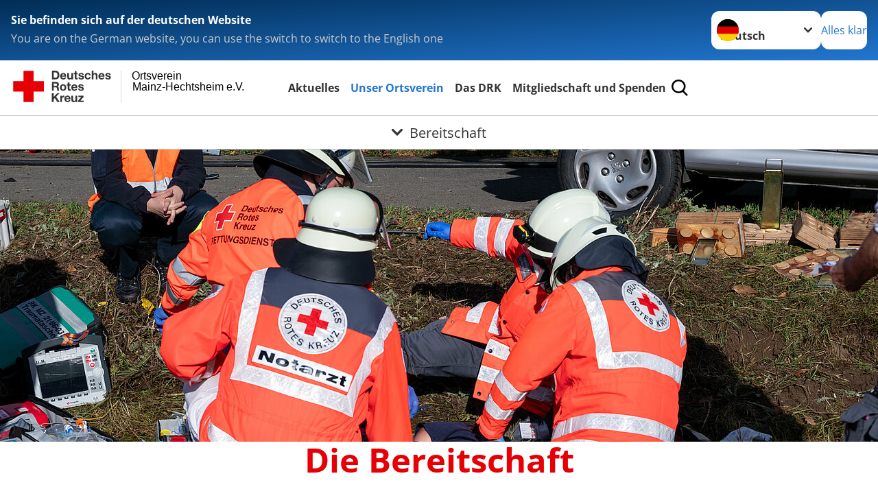

--- FILE ---
content_type: text/html; charset=utf-8
request_url: https://www.drk-hechtsheim.de/unser-ortsverein/aktiver-dienst/bereitschaft.html
body_size: 12282
content:
<!DOCTYPE html>
<html lang="de">
<head>

<meta charset="utf-8">
<!-- 
	Produced by
	+Pluswerk AG
	https://www.pluswerk.ag/

	This website is powered by TYPO3 - inspiring people to share!
	TYPO3 is a free open source Content Management Framework initially created by Kasper Skaarhoj and licensed under GNU/GPL.
	TYPO3 is copyright 1998-2026 of Kasper Skaarhoj. Extensions are copyright of their respective owners.
	Information and contribution at https://typo3.org/
-->




<meta name="generator" content="TYPO3 CMS">
<meta name="description" content="Aus dem Leben - für das Leben. Die Bereitschaft des DRK Mainz-Hechtsheim.">
<meta name="keywords" content="Deutsches Rotes Kreuz, Notsituationen, Notfälle, Kooperation der Länder, Bereitschaften, Notunterkünfte, Naturkatastrophen">
<meta name="author" content="Deutsches Rotes Kreuz">
<meta name="viewport" content="width=device-width, initial-scale=1">
<meta property="og:image" content="https://www.drk-hechtsheim.de/fileadmin/_processed_/b/b/csm_DSC_0205_b1405b5a13.jpg">
<meta property="og:site_name" content="DRK e.V.">
<meta property="og:type" content="website">
<meta property="og:locale" content="de_DE">
<meta name="twitter:image" content="https://www.drk-hechtsheim.de/fileadmin/_processed_/b/b/csm_DSC_0205_c300061b26.jpg">
<meta name="twitter:card" content="summary_large_image">
<meta name="twitter:site" content="@roteskreuz_de">
<meta name="copyright" content="Deutsches Rotes Kreuz">
<meta name="rating" content="General">
<meta name="revisit-after" content="1">


<link rel="stylesheet" href="/_assets/9d0d9d423edf61855281dad6f8fda023/Css/styles.css?1756118756" media="all">
<link rel="stylesheet" href="/_assets/e2ef477b7510a2835782732fd483c6bc/StyleSheets/stylesheet.min.css?1764743946" media="all">
<link rel="stylesheet" href="/_assets/c6d4d274eb87a12180a04ff4360967d1/Css/VideoShariff.min.css?1729496416" media="all">
<link rel="stylesheet" href="/_assets/d281c2f3e584f3c85e4d8e6c6428b0e3/Css/drkcmsplus.css?1765724770" media="all">
<link rel="stylesheet" href="/_assets/d281c2f3e584f3c85e4d8e6c6428b0e3/Css/Drilldown-Icons.css?1742998244" media="all">
<link rel="stylesheet" href="/_assets/d281c2f3e584f3c85e4d8e6c6428b0e3/Css/drkcmsplus-drk.css?1738530556" media="all">
<link rel="stylesheet" href="/typo3temp/assets/css/fcf3f9bd3f24e5b86ca500ed1be2a968.css?1740086998" media="all">






<meta property="og:title" content="Bereitschaft"><meta property="og:description" content="Aus dem Leben - für das Leben. Die Bereitschaft des DRK Mainz-Hechtsheim."><meta property="og:url" content="/unser-ortsverein/aktiver-dienst/bereitschaft.html"><meta property="twitter:title" content="Bereitschaft"><meta property="twitter:description" content="Aus dem Leben - für das Leben. Die Bereitschaft des DRK Mainz-Hechtsheim."><title>Bereitschaft - Ortsverein Mainz-Hechtsheim e.V. </title><!-- test23 -->




<link rel="apple-touch-icon" sizes="180x180" href="/_assets/e2ef477b7510a2835782732fd483c6bc/Icons/Favicon/apple-touch-icon.png?v=68ddf38fd">
<link rel="icon" type="image/png" sizes="32x32" href="/_assets/e2ef477b7510a2835782732fd483c6bc/Icons/Favicon/favicon-32x32.png?v=68ddf38fd">
<link rel="icon" type="image/png" sizes="16x16" href="/_assets/e2ef477b7510a2835782732fd483c6bc/Icons/Favicon/favicon-16x16.png?v=68ddf38fd">
<link rel="manifest" href="/_assets/e2ef477b7510a2835782732fd483c6bc/Icons/Favicon/site.webmanifest?v=68ddf38fd&quot; crossorigin=&quot;use-credentials">
<link rel="mask-icon" href="/_assets/e2ef477b7510a2835782732fd483c6bc/Icons/Favicon/safari-pinned-tab.svg?v=68ddf38fd&quot; color=&quot;#E60005">
<link rel="shortcut icon" href="/_assets/e2ef477b7510a2835782732fd483c6bc/Icons/Favicon/favicon.ico?v=68ddf38fd">
<meta name="msapplication-TileColor" content="#ffffff">
<meta name="msapplication-config" content="/_assets/e2ef477b7510a2835782732fd483c6bc/Icons/Favicon/browserconfig.xml?v=68ddf38fd">
<meta name="theme-color" content="#ffffff">



<meta name="google-site-verification" content="N5j3k2n7rEi53eSSttBrRDVnAzRYOje_x8NB-HAGuFA" /><!-- Piwik --><script type="text/javascript">  var _paq = _paq || [];  /* tracker methods like "setCustomDimension" should be called before "trackPageView" */  _paq.push(["setCookieDomain", "*.www.drk-hechtsheim.de"]);  _paq.push(['trackPageView']);  _paq.push(['enableLinkTracking']);  (function() {    var u="//www.medivelopment.de/piwik/";    _paq.push(['setTrackerUrl', u+'piwik.php']);    _paq.push(['setSiteId', '2']);    var d=document, g=d.createElement('script'), s=d.getElementsByTagName('script')[0];    g.type='text/javascript'; g.async=true; g.defer=true; g.src=u+'piwik.js'; s.parentNode.insertBefore(g,s);  })();</script><noscript><p><img src="//www.medivelopment.de/piwik/piwik.php?idsite=2&rec=1" style="border:0;" alt="" /></p></noscript><!-- End Piwik Code -->
<link rel="canonical" href="/unser-ortsverein/aktiver-dienst/bereitschaft.html"/>
</head>
<body class="main dti-drkcmsplus dti-drk">


<div class="body__wrapper hyphenate pagets__two_columns"><header id="header"><div class="language-suggest bg bg--blue" style="display: none"><div class="language-suggest__content"><div class="language-suggest__text"><p class="language-suggest__message language-suggest__message--current"><strong><span data-suggest-language="en" style="display: none">You are on the English website</span><span data-suggest-language="de" style="display: none">Sie befinden sich auf der deutschen Website</span><span data-suggest-language="fallback" style="display: none">We do not provide this content in your preferred language</span></strong></p><p class="language-suggest__message language-suggest__message--suggest"><span data-suggest-language="en" style="display: none">You are on the German website, you can use the switch to switch to the English one</span><span data-suggest-language="de" style="display: none">Sie befinden sich auf der englischen Website, Sie können mit dem Schalter auf die deutsche Website wechseln</span><span data-suggest-language="fallback" style="display: none">You can use the switch to switch to the another available language if you want</span></p></div><div class="language-suggest__actions"><nav class="language-menu"><img src="/_assets/e2ef477b7510a2835782732fd483c6bc/Icons/Flags/de.svg?a491da9c1549a36b293a6a391739dfda" width="16" height="16" alt="" aria-hidden="true" class="language-menu__flag language-menu__flag--de"><img src="/_assets/e2ef477b7510a2835782732fd483c6bc/Icons/Flags/de.svg?a491da9c1549a36b293a6a391739dfda" width="16" height="16" alt="" aria-hidden="true" class="language-menu__flag language-menu__flag--de"><label class="visually-hidden" for="lang-select-header">Sprache wechseln zu</label><select name="pets" id="lang-select-header" class="language-menu__select bg bg--default"><option class="language-menu__option language-menu__option--active" data-flag="de" value="/unser-ortsverein/aktiver-dienst/bereitschaft.html">Deutsch</option></select></nav><button class="language-suggest__close button button--secondary"><span data-suggest-language="en" style="display: none">Continue</span><span data-suggest-language="de" style="display: none">Alles klar</span><span data-suggest-language="fallback" style="display: none">Continue</span></button></div></div></div><div class="toolbar__wrap"><div class="toolbar"><a class="toolbar__logo" title="Zur Startseite" href="/startseite-ov.html"><?xml version="1.0" encoding="UTF-8" standalone="no"?><!DOCTYPE svg PUBLIC "-//W3C//DTD SVG 1.1//EN" "http://www.w3.org/Graphics/SVG/1.1/DTD/svg11.dtd"><svg width="100%" height="100%" viewBox="0 0 400 60" version="1.1" xmlns="http://www.w3.org/2000/svg" xmlns:xlink="http://www.w3.org/1999/xlink" xml:space="preserve" xmlns:serif="http://www.serif.com/" style="fill-rule:evenodd;clip-rule:evenodd;stroke-linecap:round;stroke-linejoin:round;stroke-miterlimit:1.5;"><g id="Beschriftung" transform="matrix(1,0,0,1,46.165,0)"><g id="line3" transform="matrix(0.936334,0,0,1,-64.3047,39.6912)"><g transform="matrix(1.068,0,0,1,-13.7389,0)"><text id="f" x="202.057px" y="15.25px" style="font-family:'ArialMT', 'Arial', sans-serif;font-size:20px;"></text></g></g><g id="line2" transform="matrix(0.934693,0,0,1,-63.6098,20.1375)"><g transform="matrix(1.06987,0,0,1,-14.1177,0)"><text id="f1" serif:id="f" x="202.057px" y="15.25px" style="font-family:'ArialMT', 'Arial', sans-serif;font-size:20px;">Mainz-Hechtsheim e.V.</text></g></g><g id="line1" transform="matrix(0.936801,0,0,1,-64.1996,0.204079)"><g transform="matrix(1.06746,0,0,1,-13.6312,0)"><text id="f2" serif:id="f" x="202.057px" y="15.25px" style="font-family:'ArialMT', 'Arial', sans-serif;font-size:20px;">Ortsverein</text></g></g></g><g transform="matrix(0.0894207,0,0,1.13566,134.16,-3.04006)"><g id="Linie"><rect x="201.423" y="2.583" width="0.97" height="49.778" style="fill:rgb(235,235,235);stroke:black;stroke-width:1.24px;"/></g></g><g id="DRK"><g transform="matrix(1,0,0,1,-40.02446,0.135392)"><g id="DRK-Logo-Text" serif:id="DRK Logo Text"><path d="M68.75,0.01L75.29,0.01C79.2,0.01 82.12,2.47 82.12,7.45C82.12,11.82 79.89,15.06 75.29,15.06L68.78,15.06L68.78,0.01M72.08,12.31L75.03,12.31C76.94,12.31 78.79,11.12 78.79,7.8C78.79,4.76 77.75,2.82 74.45,2.82L72.08,2.82L72.08,12.31ZM86.41,10.37C86.5,12.28 87.42,13.15 89.1,13.15C90.32,13.15 91.28,12.43 91.48,11.73L94.12,11.73C93.28,14.31 91.49,15.41 89.02,15.41C85.58,15.41 83.43,13.04 83.43,9.68C83.43,6.32 85.69,3.92 89.02,3.92C92.73,3.92 94.55,7.05 94.32,10.4L86.42,10.37M91.31,8.46C91.05,6.93 90.38,6.15 88.94,6.15C87.03,6.15 86.48,7.62 86.45,8.46L91.31,8.46ZM106.31,15.12L103.47,15.12L103.47,13.59L103.41,13.59C102.69,14.74 101.44,15.44 100.08,15.44C96.9,15.44 96.08,13.62 96.08,10.95L96.08,4.18L99.09,4.18L99.09,10.35C99.09,12.17 99.61,13.04 101,13.04C102.62,13.04 103.32,12.14 103.32,9.91L103.32,4.18L106.33,4.18L106.3,15.12M112.52,4.18L114.72,4.18L114.72,6.18L112.52,6.18L112.52,11.62C112.52,12.63 112.78,12.9 113.79,12.9C114.11,12.9 114.4,12.87 114.72,12.81L114.72,15.16C114.2,15.25 113.56,15.27 112.92,15.27C111.07,15.27 109.48,14.84 109.48,12.67L109.48,6.2L107.68,6.2L107.68,4.17L109.53,4.17L109.53,0.91L112.54,0.91L112.51,4.18M118.65,11.56C118.68,12.86 119.78,13.41 120.96,13.41C121.83,13.41 122.93,13.06 122.93,12.02C122.93,11.12 121.69,10.8 119.54,10.34C117.8,9.96 116.07,9.36 116.07,7.42C116.07,4.64 118.47,3.92 120.81,3.92C123.15,3.92 125.38,4.73 125.62,7.39L122.75,7.39C122.67,6.23 121.77,5.91 120.69,5.91C120.02,5.91 119.01,6.03 119.01,6.92C119.01,7.99 120.69,8.14 122.4,8.54C124.19,8.94 125.87,9.58 125.87,11.61C125.87,14.48 123.38,15.4 120.89,15.4C118.4,15.4 115.88,14.44 115.77,11.55L118.63,11.55M134.93,7.99C134.73,6.77 133.95,6.11 132.7,6.11C130.79,6.11 130.15,8.05 130.15,9.67C130.15,11.29 130.76,13.11 132.64,13.11C134.03,13.11 134.84,12.21 135.02,10.88L137.92,10.88C137.54,13.78 135.54,15.37 132.65,15.37C129.35,15.37 127.12,13.05 127.12,9.78C127.12,6.51 129.15,3.88 132.71,3.88C135.29,3.88 137.66,5.24 137.83,8.02L134.94,7.99M139.63,-0L142.64,-0L142.64,5.68L142.7,5.68C143.46,4.47 144.76,3.83 145.89,3.83C149.08,3.83 149.88,5.65 149.88,8.32L149.88,15.06L146.87,15.06L146.87,8.9C146.87,7.08 146.35,6.21 144.96,6.21C143.34,6.21 142.64,7.11 142.64,9.34L142.64,15.07L139.63,15.07L139.63,0.01M154.51,10.37C154.6,12.28 155.52,13.15 157.2,13.15C158.42,13.15 159.37,12.43 159.57,11.73L162.2,11.73C161.36,14.31 159.57,15.41 157.08,15.41C153.64,15.41 151.49,13.04 151.49,9.68C151.49,6.32 153.75,3.92 157.08,3.92C160.79,3.92 162.61,7.05 162.38,10.4L154.51,10.37M159.37,8.46C159.08,6.93 158.45,6.15 157,6.15C155.09,6.15 154.54,7.62 154.51,8.46L159.37,8.46ZM166.46,11.56C166.49,12.86 167.59,13.41 168.75,13.41C169.62,13.41 170.72,13.06 170.72,12.02C170.72,11.12 169.48,10.8 167.33,10.34C165.59,9.96 163.86,9.36 163.86,7.42C163.86,4.64 166.26,3.92 168.61,3.92C170.96,3.92 173.18,4.73 173.42,7.39L170.55,7.39C170.46,6.23 169.57,5.91 168.49,5.91C167.83,5.91 166.81,6.03 166.81,6.92C166.81,7.99 168.49,8.14 170.2,8.54C171.94,8.94 173.67,9.58 173.67,11.61C173.67,14.48 171.18,15.4 168.69,15.4C166.2,15.4 163.68,14.44 163.57,11.55L166.46,11.55M68.79,19.77L76.92,19.77C79.61,19.77 81.32,21.65 81.32,23.94C81.32,25.73 80.6,27.04 78.95,27.73L78.95,27.79C80.57,28.22 81.03,29.79 81.15,31.32C81.21,32.28 81.18,34.04 81.79,34.88L78.46,34.88C78.06,33.92 78.11,32.48 77.94,31.26C77.71,29.67 77.1,28.97 75.42,28.97L72.09,28.97L72.09,34.85L68.76,34.85L68.79,19.77M72.09,26.6L75.7,26.6C77.18,26.6 77.99,25.96 77.99,24.46C77.99,22.96 77.18,22.38 75.7,22.38L72.09,22.38L72.09,26.6ZM88.76,23.65C92.2,23.65 94.4,25.94 94.4,29.41C94.4,32.88 92.17,35.14 88.76,35.14C85.35,35.14 83.12,32.85 83.12,29.41C83.09,25.94 85.35,23.65 88.76,23.65M88.76,32.91C90.82,32.91 91.42,31.11 91.42,29.44C91.42,27.64 90.81,25.94 88.76,25.94C86.71,25.94 86.12,27.73 86.12,29.44C86.12,31.15 86.7,32.91 88.76,32.91M100.11,23.91L102.31,23.91L102.31,25.91L100.11,25.91L100.11,31.35C100.11,32.36 100.37,32.62 101.38,32.62C101.7,32.62 101.99,32.59 102.31,32.54L102.31,34.89C101.79,34.97 101.15,35 100.52,35C98.66,35 97.07,34.57 97.07,32.4L97.07,25.94L95.22,25.94L95.22,23.94L97.07,23.94L97.07,20.67L100.08,20.67L100.08,23.91M106.28,30.16C106.37,32.07 107.29,32.94 108.97,32.94C110.19,32.94 111.14,32.19 111.35,31.52L113.98,31.52C113.14,34.1 111.35,35.2 108.86,35.2C105.41,35.2 103.27,32.83 103.27,29.47C103.27,26.11 105.53,23.71 108.86,23.71C112.56,23.71 114.39,26.84 114.16,30.2L106.28,30.17M111.17,28.26C110.88,26.72 110.24,25.94 108.8,25.94C106.89,25.94 106.34,27.42 106.31,28.26L111.17,28.26ZM118.26,31.33C118.29,32.63 119.39,33.18 120.57,33.18C121.44,33.18 122.54,32.84 122.54,31.79C122.54,30.89 121.29,30.57 119.15,30.11C117.41,29.73 115.68,29.13 115.68,27.19C115.68,24.41 118.08,23.69 120.43,23.69C122.78,23.69 125,24.5 125.23,27.16L122.42,27.16C122.34,26 121.47,25.68 120.37,25.68C119.71,25.68 118.69,25.8 118.69,26.69C118.69,27.76 120.37,27.9 122.08,28.31C123.87,28.71 125.55,29.35 125.55,31.38C125.55,34.25 123.06,35.17 120.57,35.17C118.08,35.17 115.56,34.21 115.45,31.32L118.26,31.32M68.73,39.57L72.06,39.57L72.06,45.85L77.96,39.57L82.1,39.57L76.22,45.5L82.68,54.65L78.51,54.65L73.97,47.87L72.06,49.81L72.06,54.64L68.73,54.64L68.73,39.56L68.73,39.57ZM83.7,43.72L86.54,43.72L86.54,45.75L86.57,45.75C87.12,44.39 88.6,43.43 90.05,43.43C90.25,43.43 90.51,43.46 90.72,43.55L90.72,46.33C90.37,46.26 90.01,46.22 89.65,46.21C87.45,46.21 86.7,47.8 86.7,49.71L86.7,54.63L83.69,54.63L83.72,43.72M94.02,49.94C94.11,51.85 95.03,52.69 96.71,52.69C97.9,52.69 98.88,51.94 99.08,51.27L101.72,51.27C100.88,53.85 99.08,54.95 96.6,54.95C93.16,54.95 91.01,52.58 91.01,49.22C91.01,45.86 93.27,43.46 96.6,43.46C100.31,43.46 102.13,46.59 101.9,49.94L94.02,49.94M98.88,48.03C98.59,46.49 97.95,45.71 96.51,45.71C94.6,45.71 94.05,47.19 94.02,48.02L98.88,48.02L98.88,48.03ZM113.7,54.67L110.86,54.67L110.86,53.16L110.8,53.16C110.09,54.31 108.83,55.01 107.47,55.01C104.29,55.01 103.48,53.19 103.48,50.52L103.48,43.8L106.49,43.8L106.49,49.97C106.49,51.79 107.01,52.66 108.4,52.66C110.02,52.66 110.72,51.77 110.72,49.54L110.72,43.81L113.73,43.81L113.7,54.66M115.38,52.4L121.03,46L115.82,46L115.82,43.71L125,43.71L125,46L119.36,52.4L125.41,52.4L125.41,54.66L115.39,54.66L115.39,52.4L115.38,52.4Z" style="fill:rgb(51,51,51);fill-rule:nonzero;"/></g></g><g transform="matrix(1,0,0,1,-40.02446,0.135392)"><g id="Rotkreuz-Logo" serif:id="Rotkreuz Logo"><path d="M36.39,0.1L36.39,18.3L54.57,18.3L54.57,36.54L36.39,36.54L36.39,54.75L18.18,54.75L18.18,36.54L0,36.54L0,18.3L18.18,18.3L18.18,0.1L36.39,0.1Z" style="fill:rgb(230,0,5);fill-rule:nonzero;"/></g></g></g></svg></a><div class="toolbar__navigation"><button class="toolbar__search-button" style="display: none" title="Öffne Suche und Quick Links"><?xml version="1.0" encoding="UTF-8" standalone="no"?><!DOCTYPE svg PUBLIC "-//W3C//DTD SVG 1.1//EN" "http://www.w3.org/Graphics/SVG/1.1/DTD/svg11.dtd"><svg width="100%" height="100%" viewBox="0 0 50 50" version="1.1" xmlns="http://www.w3.org/2000/svg" xmlns:xlink="http://www.w3.org/1999/xlink" xml:space="preserve" xmlns:serif="http://www.serif.com/" style="fill-rule:evenodd;clip-rule:evenodd;stroke-linejoin:round;stroke-miterlimit:2;"><g transform="matrix(1.77966,1.78561,-0.708286,0.705925,15.3624,-28.8202)"><rect x="23.063" y="24.359" width="7.693" height="4.408" style="fill:white;"/></g><g transform="matrix(0.740022,0,0,0.745117,5.66748,5.35482)"><path d="M50,46.35L37.45,34.23C40.853,30.527 42.748,25.679 42.76,20.65C42.76,9.26 33.17,0 21.38,0C9.59,0 0,9.26 0,20.65C0,32.04 9.59,41.29 21.38,41.29C25.672,41.301 29.872,40.041 33.45,37.67L46.22,50L50,46.35ZM5.35,20.65C5.35,12.11 12.54,5.16 21.35,5.16C30.16,5.16 37.35,12.16 37.35,20.65C37.35,29.14 30.16,36.13 21.35,36.13C12.54,36.13 5.35,29.19 5.35,20.65Z" style="fill:white;fill-rule:nonzero;"/></g><path d="M50,46.35L37.45,34.23C40.853,30.527 42.748,25.679 42.76,20.65C42.76,9.26 33.17,0 21.38,0C9.59,0 0,9.26 0,20.65C0,32.04 9.59,41.29 21.38,41.29C25.672,41.301 29.872,40.041 33.45,37.67L46.22,50L50,46.35ZM5.35,20.65C5.35,12.11 12.54,5.16 21.35,5.16C30.16,5.16 37.35,12.16 37.35,20.65C37.35,29.14 30.16,36.13 21.35,36.13C12.54,36.13 5.35,29.19 5.35,20.65Z" style="fill-rule:nonzero;"/></svg></button></div><button class="toolbar__nav-search-button" title="Öffne Hauptmenü und Suche" data-title-close="Schließe Hauptmenü und Suche"><svg width="10" height="10" aria-hidden="true"><use href="/_assets/e2ef477b7510a2835782732fd483c6bc/Icons/Sprites/essential-sprite.svg?5a6512e3afb37ee7cc7d2bd22d55a5c3#search"></use></svg><span></span></button></div></div><div class="main-menu__wrap" style="display: none"><div class="global-search" style="display: none"><form class="global-search__form" action="/suche.html" method="get" accept-charset="utf-8" novalidate=""><fieldset class="global-search__fieldset"><label for="global-search-input" class="visually-hidden">Suche</label><input type="search" id="global-search-input" class="global-search__input tx-solr-q js-solr-q form-control"
							 placeholder="durchsuchen"
							 name="tx_kesearch_pi1[sword]" minlength="3" autocomplete="off" required><button class="global-search__submit" title="Alle Inhalte durchsuchen" type="submit"><svg width="10" height="10" aria-hidden="true"><use href="/_assets/e2ef477b7510a2835782732fd483c6bc/Icons/Sprites/essential-sprite.svg?5a6512e3afb37ee7cc7d2bd22d55a5c3#search"></use></svg></button><button class="global-search__close" title="Suche und Quick Links schließen"></button></fieldset></form><nav class="quicklinks" style="display: none"><div class="quicklinks__title">
					Quick Links
				</div><ul class="quicklinks__list"><li class="quicklinks__item"><a href="/mitgliedschaft-und-spenden/kontaktformular.html" class="quicklinks__link">Kontaktformular</a></li><li class="quicklinks__item"><a href="/footer-menue-deutsch/service/impressum.html" class="quicklinks__link">Impressum</a></li><li class="quicklinks__item"><a href="/footer-menue-deutsch/service/datenschutz.html" class="quicklinks__link">Datenschutz</a></li><li class="quicklinks__item"><a href="/footer-menue-deutsch/service/sitemap.html" class="quicklinks__link">Sitemap</a></li><li class="quicklinks__item"><a href="/das-drk/links/nachbarortsvereine-und-andere-partner.html" class="quicklinks__link">Adressen</a></li></ul></nav></div><nav id="main-menu" class="main-menu" aria-label="Hauptmenü"><ul class="main-menu__list"><li class="main-menu__item"><a href="/unser-ortsverein/aktuelles/meldungen.html" target="_self" class="main-menu__link">
						Aktuelles
					</a></li><li class="main-menu__item"><a href="/unser-ortsverein.html" target="_self" class="main-menu__link main-menu__link--active">
						Unser Ortsverein
					</a></li><li class="main-menu__item"><a href="/das-drk.html" target="_self" class="main-menu__link">
						Das DRK
					</a></li><li class="main-menu__item"><a href="/mitgliedschaft-und-spenden.html" target="_self" class="main-menu__link">
						Mitgliedschaft und Spenden
					</a></li></ul></nav></div><div class="sub-menu__bar"><button class="sub-menu__topic-button" aria-label="Öffne Untermenü von Bereitschaft"><span><svg width="12" height="12" aria-hidden="true"><use href="/_assets/e2ef477b7510a2835782732fd483c6bc/Icons/Sprites/general-sprite.svg?06dbf67f9dd2446fd5c3e13a19efd354#chevron"></use></svg>
                        Bereitschaft
                    </span></button></div><div class="sub-menu__nav-wrap" style="visibility: hidden"><nav class="sub-menu__nav" aria-label="Untermenü von Bereitschaft"><div class="sub-menu__list-wrap"><ul class="sub-menu__list"><li class="sub-menu__item" style="display: none"><button class="sub-menu__button sub-menu__button--next" style="display: none">
                    Wer wir sind
                    <svg width="10" height="7" aria-hidden="true"><use href="/_assets/e2ef477b7510a2835782732fd483c6bc/Icons/Sprites/general-sprite.svg?06dbf67f9dd2446fd5c3e13a19efd354#chevron"></use></svg></button><ul class="sub-menu__list" style="display: none"><li class="sub-menu__item" style="display: none"><button class="sub-menu__button sub-menu__button--back"><svg width="10" height="7" aria-hidden="true"><use href="/_assets/e2ef477b7510a2835782732fd483c6bc/Icons/Sprites/general-sprite.svg?06dbf67f9dd2446fd5c3e13a19efd354#chevron"></use></svg>
                            zurück
                        </button></li><li class="sub-menu__item" style="display: none"><a style="display: none" class="sub-menu__link" href="/unser-ortsverein/wer-wir-sind/vorstand.html"><span class="sub-menu__link-label">Vorstand</span></a></li><li class="sub-menu__item" style="display: none"><a style="display: none" class="sub-menu__link" href="/unser-ortsverein/wer-wir-sind/bereitschaftsleitung.html"><span class="sub-menu__link-label">Bereitschaftsleitung</span></a></li><li class="sub-menu__item" style="display: none"><a style="display: none" class="sub-menu__link" href="/unser-ortsverein/wer-wir-sind/leitung-wasserwacht.html"><span class="sub-menu__link-label">Leitung Wasserwacht</span></a></li><li class="sub-menu__item" style="display: none"><a style="display: none" class="sub-menu__link" href="/unser-ortsverein/wer-wir-sind/satzung.html"><span class="sub-menu__link-label">Satzung</span></a></li></ul></li><li class="sub-menu__item" style="display: none"><button class="sub-menu__button sub-menu__button--next sub-menu__button--active" style="display: none">
                    Aktiver Dienst
                    <svg width="10" height="7" aria-hidden="true"><use href="/_assets/e2ef477b7510a2835782732fd483c6bc/Icons/Sprites/general-sprite.svg?06dbf67f9dd2446fd5c3e13a19efd354#chevron"></use></svg></button><ul class="sub-menu__list" style="display: none"><li class="sub-menu__item" style="display: none"><button class="sub-menu__button sub-menu__button--back"><svg width="10" height="7" aria-hidden="true"><use href="/_assets/e2ef477b7510a2835782732fd483c6bc/Icons/Sprites/general-sprite.svg?06dbf67f9dd2446fd5c3e13a19efd354#chevron"></use></svg>
                            zurück
                        </button></li><li class="sub-menu__item" style="display: none"><a style="display: none" class="sub-menu__link sub-menu__link--current" href="/unser-ortsverein/aktiver-dienst/bereitschaft.html"><span class="sub-menu__link-label">Bereitschaft</span></a></li><li class="sub-menu__item" style="display: none"><button class="sub-menu__button sub-menu__button--next" style="display: none">
                    Wasserwacht
                    <svg width="10" height="7" aria-hidden="true"><use href=""></use></svg></button><ul class="sub-menu__list" style="display: none"><li class="sub-menu__item" style="display: none"><button class="sub-menu__button sub-menu__button--back"><svg width="10" height="7" aria-hidden="true"><use href=""></use></svg>
                            zurück
                        </button></li><li class="sub-menu__item" style="display: none"><a href="/unser-ortsverein/aktiver-dienst/wasserwacht.html" style="display: none" class="sub-menu__link"><span class="sub-menu__overview-label">Übersichtsseite</span><span class="sub-menu__link-label">Wasserwacht</span></a></li><li class="sub-menu__item" style="display: none"><a style="display: none" class="sub-menu__link" href="/unser-ortsverein/aktiver-dienst/wasserwacht/rettungsschwimmen-lernen.html"><span class="sub-menu__link-label">Rettungsschwimmen lernen</span></a></li><li class="sub-menu__item" style="display: none"><a style="display: none" class="sub-menu__link" href="/unser-ortsverein/aktiver-dienst/wasserwacht/baderegeln.html"><span class="sub-menu__link-label">Baderegeln</span></a></li><li class="sub-menu__item" style="display: none"><a style="display: none" class="sub-menu__link" href="/unser-ortsverein/aktiver-dienst/wasserwacht/kennzeichnung-von-badezonen.html"><span class="sub-menu__link-label">Kennzeichnung von Badezonen</span></a></li></ul></li><li class="sub-menu__item" style="display: none"><a style="display: none" class="sub-menu__link" href="/unser-ortsverein/aktiver-dienst/projekt-hinschauen.html"><span class="sub-menu__link-label">Projekt #HinSchauen</span></a></li><li class="sub-menu__item" style="display: none"><a style="display: none" class="sub-menu__link" href="/unser-ortsverein/aktiver-dienst/bevoelkerungsschutzeinheiten.html"><span class="sub-menu__link-label">Bevölkerungsschutzeinheiten</span></a></li><li class="sub-menu__item" style="display: none"><a style="display: none" class="sub-menu__link" href="/unser-ortsverein/aktiver-dienst/sanitaetsdienst.html"><span class="sub-menu__link-label">Sanitätsdienst</span></a></li><li class="sub-menu__item" style="display: none"><a style="display: none" class="sub-menu__link" href="/unser-ortsverein/aktuelles/ausbildungsplan.html"><span class="sub-menu__link-label">Ausbildungsplan</span></a></li><li class="sub-menu__item" style="display: none"><a style="display: none" class="sub-menu__link" href="/unser-ortsverein/aktuelles/sanitaetsdienst-anfragen.html"><span class="sub-menu__link-label">Sanitätsdienst anfragen</span></a></li><li class="sub-menu__item" style="display: none"><button class="sub-menu__button sub-menu__button--next" style="display: none">
                    Blutspende
                    <svg width="10" height="7" aria-hidden="true"><use href=""></use></svg></button><ul class="sub-menu__list" style="display: none"><li class="sub-menu__item" style="display: none"><button class="sub-menu__button sub-menu__button--back"><svg width="10" height="7" aria-hidden="true"><use href=""></use></svg>
                            zurück
                        </button></li><li class="sub-menu__item" style="display: none"><a href="/unser-ortsverein/aktiver-dienst/blutspende.html" style="display: none" class="sub-menu__link"><span class="sub-menu__overview-label">Übersichtsseite</span><span class="sub-menu__link-label">Blutspende</span></a></li><li class="sub-menu__item" style="display: none"><a style="display: none" class="sub-menu__link" href="https://www.drk-blutspende.de/blutspendetermine/ergebnisse.php?plz_ort_eingabe=55129&amp;abgeschickt=1" rel="noreferrer"><span class="sub-menu__link-label">Nächster Blutspende Termin</span></a></li></ul></li></ul></li><li class="sub-menu__item" style="display: none"><button class="sub-menu__button sub-menu__button--next" style="display: none">
                    Chronik
                    <svg width="10" height="7" aria-hidden="true"><use href="/_assets/e2ef477b7510a2835782732fd483c6bc/Icons/Sprites/general-sprite.svg?06dbf67f9dd2446fd5c3e13a19efd354#chevron"></use></svg></button><ul class="sub-menu__list" style="display: none"><li class="sub-menu__item" style="display: none"><button class="sub-menu__button sub-menu__button--back"><svg width="10" height="7" aria-hidden="true"><use href="/_assets/e2ef477b7510a2835782732fd483c6bc/Icons/Sprites/general-sprite.svg?06dbf67f9dd2446fd5c3e13a19efd354#chevron"></use></svg>
                            zurück
                        </button></li><li class="sub-menu__item" style="display: none"><a style="display: none" class="sub-menu__link" href="/unser-ortsverein/chronik/teil-1-1952-1986.html"><span class="sub-menu__link-label">Teil 1 1952- 1986</span></a></li><li class="sub-menu__item" style="display: none"><a style="display: none" class="sub-menu__link" href="/unser-ortsverein/chronik/teil-2-1986-2002.html"><span class="sub-menu__link-label">Teil 2 1986 - 2002</span></a></li><li class="sub-menu__item" style="display: none"><a style="display: none" class="sub-menu__link" href="/unser-ortsverein/chronik/teil-3-2002-heute.html"><span class="sub-menu__link-label">Teil 3 2002 - heute</span></a></li></ul></li><li class="sub-menu__item" style="display: none"><button class="sub-menu__button sub-menu__button--next" style="display: none">
                    Einsatzfahrzeuge
                    <svg width="10" height="7" aria-hidden="true"><use href="/_assets/e2ef477b7510a2835782732fd483c6bc/Icons/Sprites/general-sprite.svg?06dbf67f9dd2446fd5c3e13a19efd354#chevron"></use></svg></button><ul class="sub-menu__list" style="display: none"><li class="sub-menu__item" style="display: none"><button class="sub-menu__button sub-menu__button--back"><svg width="10" height="7" aria-hidden="true"><use href="/_assets/e2ef477b7510a2835782732fd483c6bc/Icons/Sprites/general-sprite.svg?06dbf67f9dd2446fd5c3e13a19efd354#chevron"></use></svg>
                            zurück
                        </button></li><li class="sub-menu__item" style="display: none"><a style="display: none" class="sub-menu__link" href="/unser-ortsverein/einsatzfahrzeuge/uebersicht.html"><span class="sub-menu__link-label">Einsatzfahrzeuge</span></a></li><li class="sub-menu__item" style="display: none"><a style="display: none" class="sub-menu__link" href="/unser-ortsverein/einsatzfahrzeuge/egf.html"><span class="sub-menu__link-label">EGF (RK MZ 01/19-01)</span></a></li><li class="sub-menu__item" style="display: none"><a style="display: none" class="sub-menu__link" href="/unser-ortsverein/einsatzfahrzeuge/egf-1.html"><span class="sub-menu__link-label">EGF (RK MZ 01/19-11)</span></a></li><li class="sub-menu__item" style="display: none"><a style="display: none" class="sub-menu__link" href="/unser-ortsverein/einsatzfahrzeuge/rtw-1.html"><span class="sub-menu__link-label">RTW (RK MZ 01/86-01)</span></a></li><li class="sub-menu__item" style="display: none"><a style="display: none" class="sub-menu__link" href="/unser-ortsverein/einsatzfahrzeuge/rtw-2.html"><span class="sub-menu__link-label">RTW (RK MZ 01/86-02)</span></a></li><li class="sub-menu__item" style="display: none"><a style="display: none" class="sub-menu__link" href="/unser-ortsverein/einsatzfahrzeuge/nktw.html"><span class="sub-menu__link-label">NKTW (KA MZ 01/86-08)</span></a></li><li class="sub-menu__item" style="display: none"><a style="display: none" class="sub-menu__link" href="/unser-ortsverein/einsatzfahrzeuge/gw-san.html"><span class="sub-menu__link-label">GW-San (RP MTF 40/59-27)</span></a></li><li class="sub-menu__item" style="display: none"><button class="sub-menu__button sub-menu__button--next" style="display: none">
                    Ehemalige Fahrzeuge
                    <svg width="10" height="7" aria-hidden="true"><use href=""></use></svg></button><ul class="sub-menu__list" style="display: none"><li class="sub-menu__item" style="display: none"><button class="sub-menu__button sub-menu__button--back"><svg width="10" height="7" aria-hidden="true"><use href=""></use></svg>
                            zurück
                        </button></li><li class="sub-menu__item" style="display: none"><a href="/unser-ortsverein/einsatzfahrzeuge/ehemalige-fahrzeuge.html" style="display: none" class="sub-menu__link"><span class="sub-menu__overview-label">Übersichtsseite</span><span class="sub-menu__link-label">Ehemalige Fahrzeuge</span></a></li><li class="sub-menu__item" style="display: none"><a style="display: none" class="sub-menu__link" href="/unser-ortsverein/einsatzfahrzeuge/ktw-4.html"><span class="sub-menu__link-label">KTW-4</span></a></li><li class="sub-menu__item" style="display: none"><a style="display: none" class="sub-menu__link" href="/unser-ortsverein/einsatzfahrzeuge/ga-san.html"><span class="sub-menu__link-label">GA-San</span></a></li><li class="sub-menu__item" style="display: none"><a style="display: none" class="sub-menu__link" href="/unser-ortsverein/einsatzfahrzeuge/ehemalige-fahrzeuge/rtw.html"><span class="sub-menu__link-label">RTW</span></a></li><li class="sub-menu__item" style="display: none"><a style="display: none" class="sub-menu__link" href="/unser-ortsverein/einsatzfahrzeuge/ehemalige-fahrzeuge/mzf.html"><span class="sub-menu__link-label">MZF</span></a></li><li class="sub-menu__item" style="display: none"><a style="display: none" class="sub-menu__link" href="/unser-ortsverein/einsatzfahrzeuge/ehemalige-fahrzeuge/rtw-1-2012-2021.html"><span class="sub-menu__link-label">RTW 1 (2012-2021)</span></a></li></ul></li></ul></li></ul></div></nav></div></header><main id="main"><!--TYPO3SEARCH_begin--><div id="c19254" class="frame frame-type-drk_template_stage frame-layout-1525215968 "><div class="stage-image "><img srcset="/fileadmin/_processed_/0/e/csm_DSC_2470_149be1adc2.jpg 450w,
                                                             /fileadmin/_processed_/0/e/csm_DSC_2470_4027370ecc.jpg 700w,
                                                             /fileadmin/_processed_/0/e/csm_DSC_2470_29b63206c9.jpg 1280w,
                                                             /fileadmin/_processed_/0/e/csm_DSC_2470_9ee3e2e289.jpg 2200w" sizes="100vw" data-copyright="" src="/fileadmin/_processed_/0/e/csm_DSC_2470_29b63206c9.jpg" width="1280" height="426" alt="" /></div></div><div id="c19238" class="frame frame-type-header frame-layout-0 "><header class="header"><h1 class="header__header">
				Die Bereitschaft
			</h1></header></div><div id="c19248" class="frame frame-type-textmedia frame-layout-0 "><div class="textmedia textmedia--text-only"><div class="textmedia__text"><div class="textmedia__bodytext"><h4><strong>Aus dem Leben - für das Leben.</strong><br><strong>Die Bereitschaft des DRK Mainz-Hechtsheim.</strong></h4><p><strong>Die Bereitschaft stellt den aktiven Dienst des Ortsvereins. Aktuell engagieren sich dabei über 70 Menschen ab 16 Jahren in unserer Bereitschaft. Sie helfen sowohl lokal als auch überregional im Bereich sanitäts- und rettungsdienstlicher Versorgung bei über 150 Diensten und Einsätzen pro Jahr.</strong><br>&nbsp;</p></div></div></div></div><div id="c19246" class="frame frame-type-textmedia frame-layout-0 frame-textmedia-beside "><div class="textmedia textmedia--orientation-beside"><div class="textmedia__container"><figure class="textmedia__figure"><div class="textmedia__imgwrap"><img srcset="/fileadmin/_processed_/1/d/csm_DSC_9078_b1678fe4c4.jpg 450w,
                                                                     /fileadmin/_processed_/1/d/csm_DSC_9078_a72b18a7ee.jpg 750w,
                                                                     /fileadmin/_processed_/1/d/csm_DSC_9078_570b4b67ee.jpg 1050w" sizes="(min-width: 1344px) 640px, (min-width: 960px) calc(50vw - 32px), (min-width: 640px) calc(100vw - 64px), 100vw" data-copyright="" class="textmedia__image " loading="lazy" src="/fileadmin/_processed_/1/d/csm_DSC_9078_a72b18a7ee.jpg" width="750" height="1124" alt="" /></div></figure><div class="textmedia__text"><div class="textmedia__bodytext"><p>Wir leisten kleine und große Sanitätsdienste, vom Hechtsheimer Kirchenstückfest, bis zu den Fußballbundesligaspielen von Mainz 05 oder dem Rosenmontagsumzug in der Mainzer Innenstadt,sind wir mit unseren ehrenamtlichen Helfenden vor Ort.</p><p>Einen weiteren Schwerpunkt bildet die Öffentlichkeits- und Verbreitungsarbeit. So sind wir jedes Jahr bei der Mainzer Teddyklinik und in verschiedenen Kindertagesstätten zu Gast, um Kindern die Angst vor medizinschen Notfallsituationen spielerlisch zu nehmen und auch auf vielen der Mainzer Feuerwehrfesten sind wir jedes Jahr vertreten, damit sich Besucher jung wie alt unsere Fahrzeuge anschauen können und wir über unsere Arbeit aufklären können.</p><p>Neben dem Sanitätsdienst gehören die Hechtsheimer Rotkreuzler zusätzlich nach zu zwei <a href="/unser-ortsverein/aktiver-dienst/bevoelkerungsschutzeinheiten.html" class="internal-link" title="Öffnet internen Link im aktuellen Fenster">Einheiten des Bevölkerungsschutzes</a> auf kommunaler und bundesweiter Ebene.</p></div></div></div></div></div><div id="c19243" class="frame bg bg--red frame-type-textmedia frame-layout-0 frame-textmedia-beside "><div class="textmedia textmedia--orientation-beside"><div class="textmedia__container"><figure class="textmedia__figure"><div class="textmedia__imgwrap"><img srcset="/fileadmin/_processed_/2/7/csm_DSC_9057_9d76d517f1.jpg 450w,
                                                                     /fileadmin/_processed_/2/7/csm_DSC_9057_ffec359489.jpg 750w,
                                                                     /fileadmin/_processed_/2/7/csm_DSC_9057_930c65cfe0.jpg 1050w" sizes="(min-width: 1344px) 640px, (min-width: 960px) calc(50vw - 32px), (min-width: 640px) calc(100vw - 64px), 100vw" data-copyright="" class="textmedia__image " loading="lazy" src="/fileadmin/_processed_/2/7/csm_DSC_9057_ffec359489.jpg" width="750" height="1125" alt="" /></div></figure><div class="textmedia__text"><header class="header"><h1 class="header__header">
				Mitmacher gesucht!
			</h1></header><div class="textmedia__bodytext"><p>Bei uns dreht sich aber nicht alles nur um Pflaster kleben und Verbände wickeln, zwischen uns hat sich über die Jahre auch eine Freundschaft entwickelt, die wir gleichermaßen im und außerhalb des Vereins leben.<br><br>Wichtig ist: Bei uns können Alle mitmachen. Ein spezieller beruflicher Hintergrund, Vorkenntnisse oder gar Geld sind nicht nötig. Es zählt nur der Wille sich in einer Gemeinschaft der größten Hilfsorganisation der Welt für andere einsetzen zu wollen.<br><br>Wir treffen uns jeden <strong>zweiten Mittwoch</strong> um <strong>19:00 Uhr</strong>, in der Regel in unserer Unterkunft in der Mitternachtsgasse 6, 55116 Mainz.</p><p>Wenn du vorbeikommen möchtest findest du <a href="/unser-ortsverein/aktuelles/ausbildungsplan.html">hier </a>die nächsten Ausbildungstermine - wenn du Zeit hast melde dich gerne vorab <a href="#" data-mailto-token="kygjrm8glrcpcqqcYbpi+fcafrqfcgk,bc?qszhcar=Glrcpcqqc%0.yl%0.Kgrypzcgr" data-mailto-vector="-2" title="Mail an die Zuständigen">per Mail</a> bei der Bereitschaftsleitung.&nbsp;<br><br>Wir freuen uns auf Dich!<br><br><br>&nbsp;</p></div></div></div></div></div><div id="c19252" class="frame frame-type-menu_sitemap_pages frame-layout-11 "><header class="header"><h2 class="header__header">
				Weitere Informationen
			</h2></header><!-- TODO: Please delete layout 0-9. Template 10 and 11 are the new ones --><!-- TODO: Please adjust switch, when the plus-drk_base is the final sitepackage --><div class="teaser__wrapper" id="c19252"><div class="teaser__list"><div class="teaser__item"><div class="teaser__media" data-tilt data-tilt-max="5" data-tilt-scale="1" data-tilt-glare data-tilt-max-glare="0.2"><figure class="teaser__img teaser__img--left media__img"><div class="media__imageholder"><a class="teaser__imagelink" title="Bereitschaftsleitung" href="/unser-ortsverein/wer-wir-sind/bereitschaftsleitung.html"><img data-copyright="" loading="lazy" src="/fileadmin/_processed_/d/6/csm_10841942_912845592108785_299083610411605287_o_41f0b38a19.jpg" width="640" height="425" alt="" /></a></div></figure></div><div class="teaser__content"><div class="teaser__title"><a class="content__header-link" title="Bereitschaftsleitung" href="/unser-ortsverein/wer-wir-sind/bereitschaftsleitung.html">
												
														Bereitschaftsleitung
													
											</a></div><p class="small">
									
										Ansprechpartner und Organisatoren der Bereitschaft
									
								</p></div></div><div class="teaser__item"><div class="teaser__media" data-tilt data-tilt-max="5" data-tilt-scale="1" data-tilt-glare data-tilt-max-glare="0.2"><figure class="teaser__img teaser__img--left media__img"><div class="media__imageholder"><a class="teaser__imagelink" title="Sanitätsdienst" href="/unser-ortsverein/aktiver-dienst/sanitaetsdienst.html"><img data-copyright="" loading="lazy" src="/fileadmin/_processed_/3/a/csm_11237219_922073621185982_605061694518884242_o_7e336c2bf0.jpg" width="640" height="427" alt="" /></a></div></figure></div><div class="teaser__content"><div class="teaser__title"><a class="content__header-link" title="Sanitätsdienst" href="/unser-ortsverein/aktiver-dienst/sanitaetsdienst.html">
												
														Sanitätsdienst
													
											</a></div><p class="small">
									
										Von Reittunier bis Rosenmontag: Wo viele Menschen sind, gibt es kleine und größere Notfälle. Der Sanitätsdienst hilft.
									
								</p></div></div></div></div></div><!--TYPO3SEARCH_end--></main><footer id="footer" class="footer"><div class="footer__breadcrumb"><nav class="breadcrumb" aria-label="Brotkrümel-Navigation"><ol class="breadcrumb__list" itemscope itemtype="https://schema.org/BreadcrumbList"><li class="breadcrumb__item" itemprop="itemListElement" itemscope itemtype="https://schema.org/ListItem"><a href="/startseite-ov.html" itemprop="item" class="breadcrumb__entry"><span class="breadcrumb__page" itemprop="name">Start</span><meta itemprop="position" content="1" /></a><svg class="breadcrumb__arrow" width="10" height="7" aria-hidden="true"><use href="/_assets/e2ef477b7510a2835782732fd483c6bc/Icons/Sprites/general-sprite.svg?06dbf67f9dd2446fd5c3e13a19efd354#chevron"></use></svg></li><li class="breadcrumb__item" itemprop="itemListElement" itemscope itemtype="https://schema.org/ListItem"><a href="/unser-ortsverein.html" itemprop="item" class="breadcrumb__entry"><span class="breadcrumb__page" itemprop="name">Unser Ortsverein</span><meta itemprop="position" content="2" /></a><svg class="breadcrumb__arrow" width="10" height="7" aria-hidden="true"><use href="/_assets/e2ef477b7510a2835782732fd483c6bc/Icons/Sprites/general-sprite.svg?06dbf67f9dd2446fd5c3e13a19efd354#chevron"></use></svg></li><li class="breadcrumb__item" itemprop="itemListElement" itemscope itemtype="https://schema.org/ListItem"><a href="/unser-ortsverein/aktiver-dienst/bereitschaft.html" itemprop="item" class="breadcrumb__entry"><span class="breadcrumb__page" itemprop="name">Aktiver Dienst</span><meta itemprop="position" content="3" /></a><svg class="breadcrumb__arrow" width="10" height="7" aria-hidden="true"><use href="/_assets/e2ef477b7510a2835782732fd483c6bc/Icons/Sprites/general-sprite.svg?06dbf67f9dd2446fd5c3e13a19efd354#chevron"></use></svg></li><li class="breadcrumb__item" aria-current="page" itemprop="itemListElement" itemscope itemtype="https://schema.org/ListItem"><span class="breadcrumb__entry"><span class="breadcrumb__page" itemprop="name">Bereitschaft</span><meta itemprop="position" content="4" /></span></li></ol></nav></div><style>
    a.social-media-link-with-background img {
      aspect-ratio: 1/1;
      background-repeat: no-repeat;
      background-position: center;
      background-size: auto;
      background-image:url(/_assets/e2ef477b7510a2835782732fd483c6bc/Icons/SocialMedia/background.svg?7acbf7294f1262aa71bf6645139e0cdc) ;

    }
	</style><div class="footer__social"><div class="footer__social-list"><a class="footer__social-media-link social-media-link-with-background" href="https://www.facebook.com/drk.hechtsheim" target="_blank" rel="noopener" title="Facebook Deutsches Rotes Kreuz"><img src="/_assets/e2ef477b7510a2835782732fd483c6bc/Icons/SocialMedia/facebook.svg?923b73028065b33744d3d76765a261ec" width="64" height="64" alt="Facebook Icon"></a><a class="footer__social-media-link social-media-link-with-background" href="https://www.youtube.com/DRKHechtsheim" target="_blank" rel="noopener" title="YouTube Deutsches Rotes Kreuz"><img src="/_assets/e2ef477b7510a2835782732fd483c6bc/Icons/SocialMedia/youtube.svg?a3429f2d2055c6096a12de8980a9ef3f" width="64" height="64" alt="YouTube Icon"></a><a class="footer__social-media-link social-media-link-with-background" href="https://www.instagram.com/drk.hechtsheim" target="_blank" rel="noopener" title="Instagram Deutsches Rotes Kreuz"><img src="/_assets/e2ef477b7510a2835782732fd483c6bc/Icons/SocialMedia/instagram.svg?29596a78988e9fec839b0bc4afb7da43" width="64" height="64" alt="Instagram Icon"></a><a class="footer__social-media-link social-media-link-with-background" href="{$siteconfig.drk_template_linkedin}" target="_blank" rel="noopener" title="LinkedIn Deutsches Rotes Kreuz"><img src="/_assets/e2ef477b7510a2835782732fd483c6bc/Icons/SocialMedia/linkedin.svg?cd702823f3212c790c46e22bf8e020b0" width="64" height="64" alt="LinkedIn Icon"></a><a class="footer__social-media-link social-media-link-with-background" href="{$siteconfig.drk_template_xing}" target="_blank" rel="noopener" title="Xing Deutsches Rotes Kreuz"><img src="/_assets/e2ef477b7510a2835782732fd483c6bc/Icons/SocialMedia/xing.svg?1274d0ab5e334153b9d4c2f1a49e8ce6" width="64" height="64" alt="Xing Icon"></a><a class="footer__social-media-link social-media-link-with-background" href="{$siteconfig.drk_template_maps}" target="_blank" rel="noopener" title="Maps Deutsches Rotes Kreuz"><img src="/_assets/e2ef477b7510a2835782732fd483c6bc/Icons/SocialMedia/maps.svg?e5d5e5cd5c86f96d03f857c291dee901" width="64" height="64" alt="Map Icon"></a><a class="footer__social-media-link social-media-link-with-background" href="{$siteconfig.drk_template_mastodon}" target="_blank" rel="noopener" title="Mastodon Deutsches Rotes Kreuz"><img src="/_assets/e2ef477b7510a2835782732fd483c6bc/Icons/SocialMedia/mastodon.svg?4145fd695fcb581ffd8c406b1180e093" width="64" height="64" alt="Mastodon Icon"></a><a class="footer__social-media-link social-media-link-with-background" href="{$siteconfig.drk_template_bluesky}" target="_blank" rel="noopener" title="Bluesky Deutsches Rotes Kreuz"><img src="/_assets/e2ef477b7510a2835782732fd483c6bc/Icons/SocialMedia/bluesky.svg?bbf6aceecf5736f0069a0f6f0fe2dbdf" width="64" height="64" alt="Bluesky Icon"></a><a class="footer__social-media-link social-media-link-with-background" href="{$siteconfig.drk_template_threads}" target="_blank" rel="noopener" title="Threads Deutsches Rotes Kreuz"><img src="/_assets/e2ef477b7510a2835782732fd483c6bc/Icons/SocialMedia/threads.svg?a904b16ec87490d31b8f3bb6d1253a09" width="64" height="64" alt="Threads Icon"></a></div></div><div class="footer__menus-wrap"><div class="footer__menus"><div class="footer-acco"><div class="footer-acco__header"><button id="footer-acco-button-503" class="footer-acco__trigger" type="button" aria-expanded="false" aria-controls="footer-acco-panel-503"><span class="footer-acco__title">Spenden</span><span class="footer-acco__icon"></span></button><div class="footer-acco__label" style="display: none" aria-hidden="true">Spenden</div></div><div id="footer-acco-panel-503" class="footer-acco__panel" style="display: none" aria-hidden="false" aria-labelledby="footer-acco-button-503" role="region"><ul class="footer-acco__menu"></ul></div></div><div class="footer-acco"><div class="footer-acco__header"><button id="footer-acco-button-505" class="footer-acco__trigger" type="button" aria-expanded="false" aria-controls="footer-acco-panel-505"><span class="footer-acco__title">Mitwirken</span><span class="footer-acco__icon"></span></button><div class="footer-acco__label" style="display: none" aria-hidden="true">Mitwirken</div></div><div id="footer-acco-panel-505" class="footer-acco__panel" style="display: none" aria-hidden="false" aria-labelledby="footer-acco-button-505" role="region"><ul class="footer-acco__menu"><li><a href="/unser-ortsverein/aktiver-dienst/bereitschaft.html" target="_self" class="footer-acco__link">Ehrenamt</a></li></ul></div></div><div class="footer-acco"><div class="footer-acco__header"><button id="footer-acco-button-506" class="footer-acco__trigger" type="button" aria-expanded="false" aria-controls="footer-acco-panel-506"><span class="footer-acco__title">Informieren</span><span class="footer-acco__icon"></span></button><div class="footer-acco__label" style="display: none" aria-hidden="true">Informieren</div></div><div id="footer-acco-panel-506" class="footer-acco__panel" style="display: none" aria-hidden="false" aria-labelledby="footer-acco-button-506" role="region"><ul class="footer-acco__menu"><li><a href="/unser-ortsverein/aktuelles/meldungen.html" target="_self" class="footer-acco__link">Aktuelles</a></li></ul></div></div><div class="footer-acco"><div class="footer-acco__header"><button id="footer-acco-button-507" class="footer-acco__trigger" type="button" aria-expanded="false" aria-controls="footer-acco-panel-507"><span class="footer-acco__title">Service</span><span class="footer-acco__icon"></span></button><div class="footer-acco__label" style="display: none" aria-hidden="true">Service</div></div><div id="footer-acco-panel-507" class="footer-acco__panel" style="display: none" aria-hidden="false" aria-labelledby="footer-acco-button-507" role="region"><ul class="footer-acco__menu"><li><a href="/mitgliedschaft-und-spenden/kontaktformular.html" target="_self" class="footer-acco__link">Kontaktformular</a></li><li><a href="/footer-menue-deutsch/service/impressum.html" target="_self" class="footer-acco__link">Impressum</a></li><li><a href="/footer-menue-deutsch/service/datenschutz.html" target="_self" class="footer-acco__link">Datenschutz</a></li><li><a href="/footer-menue-deutsch/service/sitemap.html" target="_self" class="footer-acco__link">Sitemap</a></li><li><a href="/das-drk/links/nachbarortsvereine-und-andere-partner.html" target="_self" class="footer-acco__link">Adressen</a></li></ul></div></div><div class="footer-acco"><div class="footer-acco__header"><button id="footer-acco-button-5908" class="footer-acco__trigger" type="button" aria-expanded="false" aria-controls="footer-acco-panel-5908"><span class="footer-acco__title"></span><span class="footer-acco__icon"></span></button><div class="footer-acco__label" style="display: none" aria-hidden="true"></div></div><div id="footer-acco-panel-5908" class="footer-acco__panel" style="display: none" aria-hidden="false" aria-labelledby="footer-acco-button-5908" role="region"><ul class="footer-acco__menu"></ul></div></div><div class="footer-acco"><div class="footer-acco__header"><button id="footer-acco-button-6632" class="footer-acco__trigger" type="button" aria-expanded="false" aria-controls="footer-acco-panel-6632"><span class="footer-acco__title"></span><span class="footer-acco__icon"></span></button><div class="footer-acco__label" style="display: none" aria-hidden="true"></div></div><div id="footer-acco-panel-6632" class="footer-acco__panel" style="display: none" aria-hidden="false" aria-labelledby="footer-acco-button-6632" role="region"><ul class="footer-acco__menu"></ul></div></div></div></div><div class="footer__signature"><div class="footer__imprint"><div class="footer__imprint-nav"><ul><li><a href="/mitgliedschaft-und-spenden/kontaktformular.html" target="_self">Kontaktformular</a></li><li><a href="/footer-menue-deutsch/service/impressum.html" target="_self">Impressum</a></li><li><a href="/footer-menue-deutsch/service/datenschutz.html" target="_self">Datenschutz</a></li><li><a href="/footer-menue-deutsch/service/sitemap.html" target="_self">Sitemap</a></li><li><a href="/das-drk/links/nachbarortsvereine-und-andere-partner.html" target="_self">Adressen</a></li><li class="footer__copyright">
							&copy; 2026 Ortsverein Mainz-Hechtsheim e.V.
						</li></ul></div></div></div><dialog id="imageCopyrightDialog" class="image-copyright"><div class="image-copyright__content"><form class="image-copyright__form" method="dialog"><button class="image-copyright__close" aria-label="Dialogfenster schließen"></button></form><div class="image-copyright__container"><div class="image-copyright__title h2">Verwendete Bilder auf dieser Seite</div><ul class="image-copyright__list"><template id="imageCopyrightTemplate"><li class="image-copyright__item"><img class="image-copyright__image"><div class="image-copyright__info"><p class="image-copyright__label">Urheber</p><p class="image-copyright__copyright lead"></p></div></li></template></ul></div></div></dialog></footer></div>
<script src="/typo3temp/assets/compressed/merged-f8ccb1e66de0424f74f1bf6887edaaba-f0aa064b516eb6bef1b0febc51531059.js?1765725058"></script>
<script src="/typo3temp/assets/compressed/merged-b47d8dedf4fbe68510b10f8d342e1f9f-2cf6b0f74f89c21baaeca143014ffb42.js?1765725058"></script>
<script src="/typo3temp/assets/compressed/dti-drkcmsplus-ccd3d1d1d13c155022c7adf5520fd3f6.js?1765725058" defer="defer"></script>
<script async="async" src="/typo3temp/assets/js/59cb7c5e3fccb968fb36c2e97ef8bf95.js?1765731783"></script>


</body>
</html>